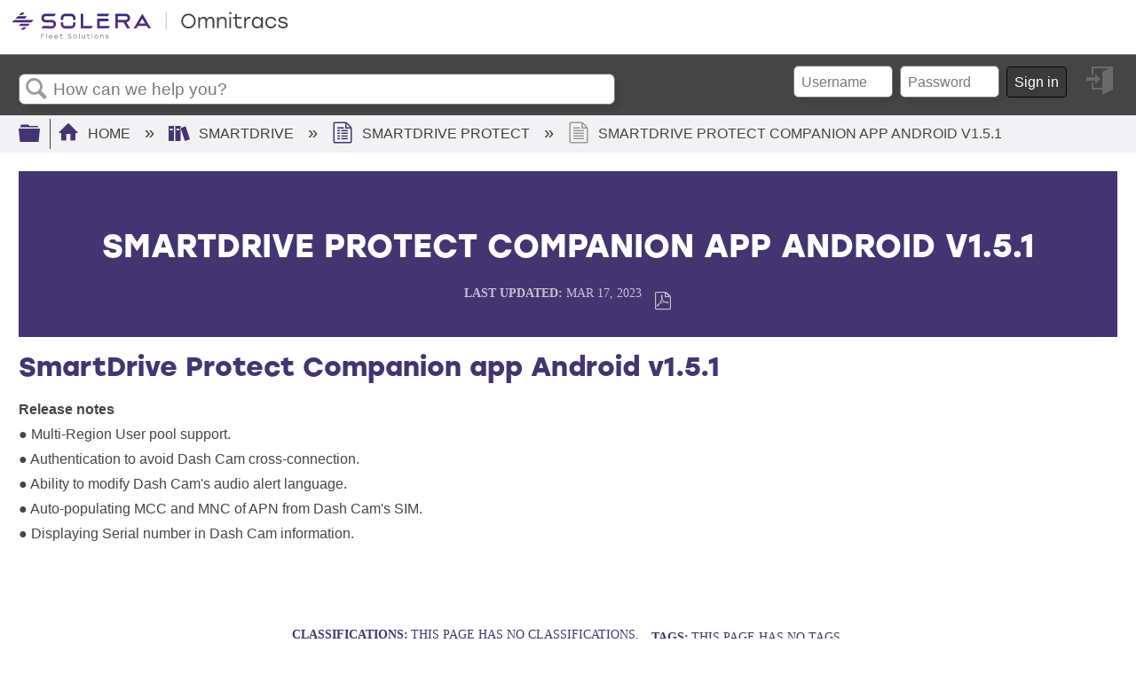

--- FILE ---
content_type: text/html; charset=utf-8
request_url: https://kb.omnitracs.com/SmartDrive/SmartDrive_Protect/SmartDrive_Protect_Companion_app_Android_v1.5.1
body_size: 9903
content:
<!DOCTYPE html>
<html  lang="en">
<head prefix="og: http://ogp.me/ns# article: http://ogp.me/ns/article#">

        <meta name="viewport" content="width=device-width, initial-scale=1"/>
        <meta name="generator" content="MindTouch"/>
        <meta name="robots" content="noindex, nofollow"/>
        <meta property="og:title" content="SmartDrive Protect Companion app Android v1.5.1"/>
        <meta property="og:site_name" content="Omnitracs Knowledge Base"/>
        <meta property="og:type" content="article"/>
        <meta property="og:locale" content="en_US"/>
        <meta property="og:url" content="https://kb.omnitracs.com/SmartDrive/SmartDrive_Protect/SmartDrive_Protect_Companion_app_Android_v1.5.1"/>
        <meta property="og:image" content="https://a.mtstatic.com/@public/production/site_9077/1641504110-social-share.png"/>
        <meta property="og:description" content=""/>
        <meta property="article:published_time" content="2023-03-17T16:36:06Z"/>
        <meta property="article:modified_time" content="2025-05-30T19:01:51Z"/>
        <meta name="twitter:card" content="summary"/>
        <meta name="twitter:title" content="SmartDrive Protect Companion app Android v1.5.1"/>
        <meta name="twitter:description" content=""/>
        <meta name="twitter:image" content="https://a.mtstatic.com/@public/production/site_9077/1641504110-social-share.png"/>
        <meta name="description" content=""/>
        <link rel="canonical" href="https://kb.omnitracs.com/SmartDrive/SmartDrive_Protect/SmartDrive_Protect_Companion_app_Android_v1.5.1"/>
        <link rel="search" type="application/opensearchdescription+xml" title="Omnitracs Knowledge Base Search" href="https://kb.omnitracs.com/@api/deki/site/opensearch/description"/>
        <link rel="apple-touch-icon" href="https://a.mtstatic.com/@public/production/site_9077/1641504054-apple-touch-icon.png"/>
        <link rel="shortcut icon" href="https://a.mtstatic.com/@public/production/site_9077/1641504032-favicon.ico"/>

        <script type="application/ld+json">{"@context":"http:\/\/schema.org","@type":"WebPage","name":"SmartDrive Protect Companion app Android v1.5.1","url":"https:\/\/kb.omnitracs.com\/SmartDrive\/SmartDrive_Protect\/SmartDrive_Protect_Companion_app_Android_v1.5.1"}</script>
        <script type="application/ld+json">{"@context":"http:\/\/schema.org","@type":"WebPage","name":"SmartDrive Protect Companion app Android v1.5.1","url":"https:\/\/kb.omnitracs.com\/SmartDrive\/SmartDrive_Protect\/SmartDrive_Protect_Companion_app_Android_v1.5.1","relatedLink":["https:\/\/kb.omnitracs.com\/SmartDrive\/SmartDrive_Protect\/SmartDrive_Protect_Disclaimers","https:\/\/kb.omnitracs.com\/SmartDrive\/SmartDrive_Protect\/SmartDrive_Protect_Installation_Best_Practices","https:\/\/kb.omnitracs.com\/SmartDrive\/SmartDrive_Protect\/SmartDrive_Protect_1.4.0_Release_Notes","https:\/\/kb.omnitracs.com\/SmartDrive\/SmartDrive_Protect\/SmartDrive_Protect_1.4.3_Release_Notes"]}</script>
        <script type="application/ld+json">{"@context":"http:\/\/schema.org","@type":"BreadcrumbList","itemListElement":[{"@type":"ListItem","position":1,"item":{"@id":"https:\/\/kb.omnitracs.com\/SmartDrive","name":"SmartDrive"}},{"@type":"ListItem","position":2,"item":{"@id":"https:\/\/kb.omnitracs.com\/SmartDrive\/SmartDrive_Protect","name":"SmartDrive Protect"}}]}</script>

        <title>SmartDrive Protect Companion app Android v1.5.1 - Omnitracs Knowledge Base</title>


    <style type="text/css">/*<![CDATA[*/
.support{background-image: linear-gradient(to right, #423571, #7C4C9D, #1E65B1, #14A9BE); float:left; display: block; width: 100%; height: 100 px !important;}
.supporticon {padding-right: 5%;}
.supporticon img {position: relative; width: 100px; height: 100px; float: right; bottom: 50px; border-radius: 100px; box-shadow: 17px 11px 14px -8px rgba(50, 50, 50, 0.35); padding: 0px;}
.button{
    padding: 6px 50px; 
    border-radius: .70em; 
    border-color: #ffffff; 
    color: #eb9d3f; 
    background-color: #ffff;
    font-family: Kanit; 
    font-weight: bold; 
    font-style: italic; 
    box-shadow: 7px 7px 5px 0px rgba(50, 50, 50, 0.45); 
    margin-top: 25px !important; 
    transition-timing-function: ease-in;
    display: block;
    margin-left: auto;
    margin-right: auto;
}


.button:hover {background-color: #14A9BE !important; border: none !important; color: #FFFFFF !important; box-shadow: 7px 7px 5px 0px rgba(50, 50, 50, 0.45) !important;}
.button:hover a {color: #FFFFFF !important;}

.Footer{background-color: #F1F0F5; display: inline-block; width:100%; padding-top: .5%; padding-bottom: .5%;}
.CopyrightLegend {color: #6F6F6F; font-family: Avenir; font-weight: 200; font-size: .85em; float: left; padding-left: 5%; padding-top: 1%; width: 30%;}
ul.CopyrightLegend {list-style-type: none; margin: 0; padding: 0 0 0 5%;}
.CopyrightLegend li { padding: 5px; color:#6F6F6F !important;}
.LegalContainer {padding-right: 5%;}
.LegalBottom {float: right; color:#6F6F6F !important; font-family: Avenir; font-weight: 200; font-size: 1em; width: 50%; padding-right: 5%; padding-top: .5%;}
.LegalBottom li {float: right; padding: 5px; color:#6F6F6F !important;}
ul.LegalBottom {list-style-type: none; margin: 0; padding: 0;}
.LegalBottom a {color:#6F6F6F !important; padding-right: 5%;}
.LegalBottom li a {color:#6F6F6F !important; padding-right: 5%;}

/*TABLET MEDIA QUERIES*/
@media all and (max-width:50em) {
.button{margin-left:30% !important;}
.CopyrightLegend{width:40% !important;}
}

/*MOBILE MEDIA QUERIES*/
@media all and (max-width: 37.5em) {
 .elm-footer{ margin-top:10% !important;}
    
.button{margin-left: 10% !important; margin-top: 0% !important; margin-bottom: 10% !important;
}
    
ul.CopyrightLegend{font-size: 10px !important; width: 100% !important;}
    
ul.LegalBottom{font-size: 10px !important; width: 60% !important;}
    
    .support {
       padding-top: 10%;  
    }
.supporticon {display:none;
    }
}

.CopyrightLegend {
    padding: 2% 0 2% 0;
    text-align: center;
    font-size: 1.1 em;
}

ul.LegalBottom {
    font-size: .9em !important;
    width: unset !important;
    padding-right: 8%;
}/*]]>*/</style><style type="text/css">/*<![CDATA[*/
.HeaderMain {padding-left:7%; padding-right:5%; padding-top: 1%; padding-bottom: 4%; background-color: #FFFFFF; box-sizing: boarder-box; height: 30%;
@media all and (max-width: 37.49em) {
    padding-left: 3%; padding-right: 3%; padding-top: 2%; padding-bottom: 6%;}
}


.Logosite img {max-width:12% !important; float:left;
    @media all and (max-width: 65.25em) {
        background-color: red;
    }
    @media all and (max-width: 50em) {
        background-color: red;
    }
    @media all and (max-width: 37.49em) {
            max-width: 50% !important;
            padding: 5% !important;
    }
}

.IconsHeder > nav ul li {list-style: none;}
.IconsHeader > nav ul li a {text-decoration: none; margin:0; padding:0;}
.IconsHeader img {max-width:1.7%; float: right; height: auto; width:2%; padding-left: 1.5%; padding-top: 1%;
@media all and (min-width: 768px) {
    max-width: 3%; width:5%;}
}
.IconsHeader {font-size:0; color: #FFFFFF;}
Attachments
; color: #FFFFFF;}
Attachments/*]]>*/</style>

        <link media="screen" type="text/css" rel="stylesheet" href="https://a.mtstatic.com/@cache/layout/anonymous.css?_=f3841ae83414372b7317b47ff3780219_a2Iub21uaXRyYWNzLmNvbQ==:site_9077" id="mt-screen-css" />

    
        <link media="print" type="text/css" rel="stylesheet" href="https://a.mtstatic.com/@cache/layout/print.css?_=3946e97a5af7388ac6408d872fca414b:site_9077" id="mt-print-css" />


    <script type="application/json" nonce="0e876b44689e01dd030583bffb6690aa8e96281e42d7aea2b2447d421f99419d" id="mt-localizations-draft">
{"Draft.JS.alert.cancel.button":"OK","Draft.JS.alert.cancel.message":"You can not cancel a draft when the live page is unpublished.","Draft.JS.alert.cancel.title":"This draft cannot be canceled","Draft.JS.alert.publish.button":"OK","Draft.JS.alert.publish.message":"You can not publish a draft of a page with an unpublished parent","Draft.JS.alert.publish.title":"This draft cannot be published","Draft.JS.alert.unpublish.button":"OK","Draft.JS.alert.unpublish.message":"You can not unpublish a page when published subpages are present.","Draft.JS.alert.unpublish.title":"This page cannot be unpublished","Draft.JS.success.cancel":"The draft was successfully deleted.","Draft.JS.success.schedule.publish":"Publication schedule successfully created.","Draft.JS.success.publish":"The draft was successfully published.","Draft.JS.success.unpublish":"The page was successfully unpublished.","Draft.JS.success.unpublish.inherits-schedule\n        Draft.JS.success.unpublish.scheduled-to-publish":"[MISSING: draft.js.success.unpublish.inherits-schedule\n        draft.js.success.unpublish.scheduled-to-publish]","Draft.JS.success.update.schedule.publish":"Publication schedule successfully updated.","Draft.JS.success.update.schedule.unpublish":"[MISSING: draft.js.success.update.schedule.unpublish]","Draft.JS.success.delete.schedule\n        Draft.JS.success.delete.schedule.with.subpages\n        Draft.error.cancel":"[MISSING: draft.js.success.delete.schedule\n        draft.js.success.delete.schedule.with.subpages\n        draft.error.cancel]","Draft.error.publish":"There was an error publishing the draft.","Draft.error.unpublish":"There was an error unpublishing the page.","Draft.message.at":"at","Dialog.ConfirmSave.StrictIdf.title":"Oops!","Dialog.ConfirmSave.StrictIdf.error.missing-template-reference":"This article type requires a template reference widget. Not having one may negatively impact your site and SEO. Please contact CXone Expert support.","Dialog.ConfirmSave.StrictIdf.label.continue":"Proceed anyway","Dialog.ConfirmSave.StrictIdf.label.cancel":"Cancel","Dialog.ConfirmSave.StrictIdf.label.missing-template-reference-help-link":"Learn more about required references","Dialog.ConfirmSave.StrictIdf.error.invalid-idf":"This type of article should not exist at the requested location in the site hierarchy. Proceeding with the requested move may negatively impact site navigation and SEO.","Dialog.ConfirmSave.StrictIdf.label.invalid-idf-help-link":"Learn more about IDF structure","Dialog.EditDraft.page-title":"Create draft","Dialog.Scheduler.Common.label.am":"{0} AM","Dialog.Scheduler.Common.label.pm":"{0} PM","Dialog.Scheduler.Publish.alert-create-draft":"Create","Dialog.Scheduler.Publish.alert-existing-publication-scheduled":"This location has an existing publication schedule applied.  The new page will inherit this new schedule.","Dialog.Scheduler.Publish.alert-modify-message":"This draft is scheduled to be published {0} at {1}. A schedule cannot be modified or deleted less than 15 minutes from its start time.","Dialog.Scheduler.Publish.alert-modify-title":"This schedule cannot be modified","Dialog.Scheduler.Publish.button-close":"Close","Dialog.Scheduler.Publish.button-save":"Save publish schedule","Dialog.Scheduler.Publish.button-go-to-parent":"Go to parent","Dialog.Scheduler.Publish.do-not-have-permission-message":"This page will be published {0} with another page scheduled by {1}. You do not have permission to view this page. Please see {1} to resolve scheduling conflicts.","Dialog.Scheduler.Publish.go-to-parent-message":"This draft will be published {0}, scheduled by {1}. A schedule can only be modified where it was created.","Dialog.Scheduler.Publish.label.f1-link":"Learn about scheduled publishing","Dialog.Scheduler.Publish.page-title":"Publish","Dialog.Scheduler.Unpublish.button-save":"Save unpublish schedule","Dialog.Scheduler.Unpublish.alert-modify-message":"This page is scheduled to be unpublished {0} at {1}. A schedule cannot be modified or deleted less than 15 minutes from its start time.","Dialog.Scheduler.Unpublish.do-not-have-permission-message":"This page will be unpublished {0} with another page scheduled by {1}. You do not have permission to view this page. Please see {1} to resolve scheduling conflicts.","Dialog.Scheduler.Unpublish.go-to-parent-message":"This page will be unpublished {0}, scheduled by {1}. A schedule can only be modified where it was created.","Dialog.Scheduler.Unpublish.page-title":"Unpublish","Page.Dashboard.page-title":"Dashboard"}    </script>    <script type="application/json" nonce="0e876b44689e01dd030583bffb6690aa8e96281e42d7aea2b2447d421f99419d" id="mt-localizations-editor">
{"Article.Attach.file.upload.toobig":"The file \"{1}\" is too large.  The maximum allowed file size is {0}.","Article.Attach.file.upload.notAllowed":"The selected file can not be uploaded because you do not have permission to upload files of that type.","Article.Attach.file.upload.fileExtension":"You picked a file with an unsupported extension.  Please try again with a valid file.","Article.Common.page-is-restricted-login":"You do not have permission to view this page - please try signing in.","Article.Common.page-save-conflict":"You may have overwritten a concurrent editor's changes. Use this page's <a title=\"Revision History\" target=\"_blank\" href=\"{0}\" >Revision History<\/a> to review.","Article.Error.page-couldnt-be-loaded":"The requested page's contents could not be loaded.","Article.Error.page-save-conflict":"A page already exists at {0}. Navigate to the existing page and edit the page if you wish to modify its contents.","Article.Error.page-save-forbidden":"Your session has expired or you do not have permission to edit this page.","Article.Error.page-title-required":"A page title is required.","Article.edit.summary":"Edit summary","Article.edit.summary-reason":"Why are you making this edit?","Article.edit.enter-reason":"Enter reason (viewable in Site History Report)","Component.YoutubeSearch.error.key-invalid":"Your YouTube API Key was improperly configured. Please review the article at the","Component.YoutubeSearch.error.key-missing":"Your CXone Expert deployment needs to update your YouTube API Key. Details on how to update can be found at the","Component.YoutubeSearch.error.search-failed":"Search failed","Component.YoutubeSearch.info.not-found":"No videos found","Component.YoutubeSearch.label.video-url":"Video URL","Component.YoutubeSearch.placeholder.query":"Video URL or YouTube search query","Dialog.ConfirmCancel.button.continue-editing":"Continue editing","Dialog.ConfirmCancel.button.discard-changes":"Discard changes","Dialog.ConfirmCancel.message.changes-not-saved":"Your changes have not been saved to MindTouch.","Dialog.ConfirmCancel.title":"Discard changes?","Dialog.ConfirmDeleteRedirects.label.delete-redirects-help-link":"Learn more about deleting redirects","Dialog.ConfirmSave.error.redirect":"A redirect exists at this location and will be deleted if you continue. This may negatively impact your site and SEO. Please contact CXone Expert support.","Dialog.ConfirmSave.label.cancel":"Cancel","Dialog.ConfirmSave.label.continue":"Continue","Dialog.ConfirmSave.title":"Delete redirect?","Dialog.ConfirmSave.StrictIdf.error.invalid-idf":"This type of article should not exist at the requested location in the site hierarchy. Proceeding with the requested move may negatively impact site navigation and SEO.","Dialog.ConfirmSave.StrictIdf.error.missing-template-reference-insert":"You've removed the template reference, which is required for this page. Click Insert to reinsert the template reference.","Dialog.ConfirmSave.StrictIdf.label.cancel":"Cancel","Dialog.ConfirmSave.StrictIdf.label.continue":"Proceed anyway","Dialog.ConfirmSave.StrictIdf.label.insert":"Insert","Dialog.ConfirmSave.StrictIdf.label.missing-template-reference-help-link":"Learn more about required references","Dialog.ConfirmSave.StrictIdf.label.invalid-idf-help-link":"Learn more about IDF structure","Dialog.ConfirmSave.StrictIdf.title":"Oops!","Dialog.JS.wikibits-edit-section":"Edit section","Dialog.SaveRequired.button.cancel":"Cancel","Dialog.SaveRequired.button.save":"Save and continue","Dialog.SaveRequired.label.change-title-start":"This page needs a different title than","Dialog.SaveRequired.label.change-title-end":"Please make the correction and try again.","Dialog.SaveRequired.label.new-page-alert":"This operation can not be performed on a page that has not yet been created. In order to do that, we need to quickly save what you have.","Dialog.SaveRequired.title":"Save required","Draft.error.save-unpublished":"You cannot save an unpublished draft at {0}. A published page already exists at that location.","GUI.Editor.alert-changes-made-without-saving":"You have made changes to the content without saving your changes. Are you sure you want to exit this page?","GUI.Editor.error.copy-hint":"To avoid losing your work, copy the page contents to a new file and retry saving again.","GUI.Editor.error.server-error":"A server error has occurred.","GUI.Editor.error.unable-to-save":"We are unable to save this page","Redist.CKE.mt-save.save-to-file-link":"Save the page content to a file","Redist.CKE.mt-autosave.contents-autosaved":"The page contents were autosaved to the browser's local storage {0}","System.API.Error.invalid-redirect":"Cannot create a redirect on a page with sub-pages.","System.API.Error.invalid-redirect-target":"The redirect does not point at a valid page."}    </script>    <script type="application/json" nonce="0e876b44689e01dd030583bffb6690aa8e96281e42d7aea2b2447d421f99419d" id="mt-localizations-file-uploader">
{"Dialog.Attach.allowed-types":"Allowed file types:","Dialog.Attach.button.upload":"Upload","Dialog.Attach.choose-files-dad":"Choose files to upload or drag and drop files into this window.","Dialog.Attach.max-size":"Maximum upload file size: {0}"}    </script>    <script type="application/json" nonce="0e876b44689e01dd030583bffb6690aa8e96281e42d7aea2b2447d421f99419d" id="mt-localizations-grid-widget">
{"Article.Common.page-is-restricted-login":"You do not have permission to view this page - please try signing in.","MindTouch.Help.Page.search-unavailable":"Sorry, search is currently unavailable.","MindTouch.Reports.data.empty-grid-text":"No Data Available.","Page.StructuredTags.error-update":"An unknown error occurred."}    </script>    <script type="application/json" nonce="0e876b44689e01dd030583bffb6690aa8e96281e42d7aea2b2447d421f99419d" id="mt-localizations-tree-widget">
{"Skin.Common.home":"Home","Dialog.Common.error.path-not-found":"The requested page or section could not be loaded. Please update the link.","Dialog.JS.loading":"Loading...","Dialog.JS.loading.copy":"Copying page(s)...","Dialog.JS.loading.insertImage":"Inserting image...","Dialog.JS.loading.move":"Moving page(s)...","Dialog.JS.loading.moveFile":"Moving file...","Dialog.JS.loading.search":"Searching...","MindTouch.Help.Page.in":"in","MindTouch.Help.Page.no-search-results":"Sorry, we can't find what you are looking for.","MindTouch.Help.Page.no-search-try":"Try searching for something else, selecting a category, or try creating a ticket.","MindTouch.Help.Page.retrysearch":"Click here to search the whole site.","MindTouch.Help.Page.search-error-try":"Please try again later.","MindTouch.Help.Page.search-unavailable":"Sorry, search is currently unavailable."}    </script>    <script type="application/json" nonce="0e876b44689e01dd030583bffb6690aa8e96281e42d7aea2b2447d421f99419d" id="mt-localizations-dialog">
{"Dialog.Common.button.cancel":"Cancel","Dialog.Common.button.ok":"OK","Dialog.Common.label.home":"Home"}    </script>
    <script type="text/javascript" data-mindtouch-module="true" nonce="0e876b44689e01dd030583bffb6690aa8e96281e42d7aea2b2447d421f99419d" src="https://a.mtstatic.com/deki/javascript/out/globals.jqueryv2.2.4.js?_=600c2cda754af48148a23f908be5c57499cdbdfd:site_9077"></script><script type="application/json" id="mt-global-settings" nonce="0e876b44689e01dd030583bffb6690aa8e96281e42d7aea2b2447d421f99419d">{"articleType":"","attachFileMax":1000,"baseHref":"https:\/\/kb.omnitracs.com","cacheFingerprint":"600c2cda754af48148a23f908be5c57499cdbdfd:site_9077","canFileBeAttached":false,"cdnHostname":"a.mtstatic.com","clientSideWarnings":false,"dntEditorConfig":false,"draftEditable":false,"followRedirects":1,"idfHideTemplateTags":false,"idfVersion":"IDF3","isArticleReviewCommunityMembersEnabled":false,"isDraftAllowed":false,"isDraftManagerReportDownloadEnabled":false,"isDraftRequest":false,"isFindAndReplaceUndoEnabled":false,"isGenerativeSearchEnabled":false,"isGenerativeSearchDisclaimerEnabled":true,"isGenerativeSearchStreamResponseToggleEnabled":false,"isGenerativeSearchSearchIconEnabled":false,"isContentAdequacyEnabled":false,"isGenerativeSearchOnDemandEvaluationEnabled":false,"isFileDescriptionCaptionableByLlmEnabled":false,"isGoogleAnalyticsEnabled":true,"isGuideTabMultipleClassificationsEnabled":false,"isHawthornThemeEnabled":false,"isIframeSandboxEnabled":false,"isImportExportEnhancementsEnabled":false,"isImportExportMediaEnabled":false,"isExternalImportEnabled":false,"isInteractionAnalyticsDebugEnabled":false,"isDevelopmentModeEnabled":false,"isInteractionAnalyticsEnabled":true,"isKcsEnabledOnPage":false,"isMediaManagerEnabled":false,"isPinnedPagesEnabled":true,"isPinnedPagesEnhancementsEnabled":true,"isReportDownloadEnabled":false,"isSchedulePublishEnabled":true,"isSearchAsYouTypeEnabled":false,"isTinymceAiAssistantEnabled":false,"isSearchInsightsDownloadEnabled":true,"isSentimentAnalysisEnabled":true,"isShowMoreChildrenNodesEnabled":false,"isShowTerminalNodesEnabled":false,"isSkinResponsive":true,"isSmoothScrollEnabled":true,"isTinyMceEnabled":false,"isTreeArticleIconsEnabled":false,"isXhrF1WebWidgetEnabled":true,"isXhrIEMode":false,"kcsEnabled":false,"kcsV2Enabled":false,"kcsV2GuidePrivacySetting":"Semi-Public","learningPathsEnabled":true,"maxFileSize":268435456,"moduleMode":"global","pageEditable":false,"pageId":21880,"pageIsRedirect":false,"pageLanguageCode":"en-US","pageName":"SmartDrive Protect Companion app Android v1.5.1","pageNamespace":"","pageOrderLimit":1000,"pagePermissions":["LOGIN","BROWSE","READ","SUBSCRIBE"],"pageRevision":"3","pageSectionEditable":false,"pageTitle":"SmartDrive\/SmartDrive Protect\/SmartDrive Protect Companion app Android v1.5.1","pageViewId":"51c67b89-9993-4723-8112-29204c943007","siteId":"site_9077","pathCommon":"\/@style\/common","pathSkin":"\/@style\/elm","relatedArticlesDetailed":true,"removeBlankTemplate":false,"removeDeleteCheckbox":true,"cidWarningOnDelete":true,"scriptParser":2,"sessionId":"ZWFjZDE0MGEtYmQ1OS00MzkzLTlkYWQtY2QzYTdmNjBhZWJmfDIwMjYtMDEtMjVUMTY6MjI6Mjc=","showAllTemplates":true,"siteAuthoringPageThumbnailManagementEnabled":true,"skinStyle":"columbia.elm","spaceballs2Enabled":false,"strictIdfEnabled":false,"uiLanguage":"en-us","userId":2,"isPageRedirectPermanent":false,"userIsAdmin":false,"userIsAnonymous":true,"userIsSeated":false,"userName":"Anonymous User","userPermissions":["LOGIN","BROWSE","READ","SUBSCRIBE"],"userSystemName":"Anonymous","userTimezone":"+06:00","webFontConfig":{"google":{"families":null}},"apiToken":"xhr_2_1769358148_f27905a796763585568d7b4f3ed2d332c7bdeca30d8971af51bec43c70b5e910","displayGenerativeSearchDisclaimer":true}</script><script type="text/javascript" data-mindtouch-module="true" nonce="0e876b44689e01dd030583bffb6690aa8e96281e42d7aea2b2447d421f99419d" src="https://a.mtstatic.com/deki/javascript/out/deki.legacy.js?_=600c2cda754af48148a23f908be5c57499cdbdfd:site_9077"></script><script type="text/javascript" data-mindtouch-module="true" nonce="0e876b44689e01dd030583bffb6690aa8e96281e42d7aea2b2447d421f99419d" src="https://a.mtstatic.com/deki/javascript/out/community.js?_=600c2cda754af48148a23f908be5c57499cdbdfd:site_9077"></script><script type="text/javascript" data-mindtouch-module="true" nonce="0e876b44689e01dd030583bffb6690aa8e96281e42d7aea2b2447d421f99419d" src="https://a.mtstatic.com/deki/javascript/out/standalone/skin_elm.js?_=600c2cda754af48148a23f908be5c57499cdbdfd:site_9077"></script><script type="text/javascript" data-mindtouch-module="true" nonce="0e876b44689e01dd030583bffb6690aa8e96281e42d7aea2b2447d421f99419d" src="https://a.mtstatic.com/deki/javascript/out/standalone/pageBootstrap.js?_=600c2cda754af48148a23f908be5c57499cdbdfd:site_9077"></script>

    
        <link href="https://fonts.googleapis.com/css2?family=Kanit:ital,wght@1,700&amp;display=swap" rel="stylesheet">

<link href="https://fonts.googleapis.com/css2?family=Lato:wght@400;700;900&amp;display=swap" rel="stylesheet">

<link rel="stylesheet" href="https://use.typekit.net/dzi3uyx.css">
    
<script type="text/javascript" nonce="0e876b44689e01dd030583bffb6690aa8e96281e42d7aea2b2447d421f99419d">(function(i,s,o,g,r,a,m){i['GoogleAnalyticsObject']=r;i[r]=i[r]||function(){(i[r].q=i[r].q||[]).push(arguments)},i[r].l=1*new Date();a=s.createElement(o),m=s.getElementsByTagName(o)[0];a.async=1;a.src=g;m.parentNode.insertBefore(a,m)})(window,document,'script','//www.google-analytics.com/analytics.js','ga');ga('create','UA-106766343-1','kb.omnitracs.com',{allowLinker:true});ga('send','pageview');ga('create','UA-65721316-31','kb.omnitracs.com',{name:'mtTracker',allowLinker:true});ga('mtTracker.require','linker');ga('mtTracker.set', 'anonymizeIp', true);ga('mtTracker.send','pageview');document.addEventListener('mindtouch-web-widget:f1:loaded',function(e){var t=e.data||{},d=t.widget;d&&''!==t.embedId&&document.addEventListener('mindtouch-web-widget:f1:clicked',function(e){var t=(e.data||{}).href;if(t){var n=document.createElement('a');n.setAttribute('href',t),'expert-help.nice.com'===n.hostname&&(e.preventDefault(),ga('linker:decorate',n),d.open(n.href))}})});</script>
</head>
<body class="elm-user-anonymous columbia-page-main columbia-browser-chrome columbia-platform-macintosh columbia-breadcrumb-home-smartdrive-smartdriveprotect-smartdriveprotectcompanionappandroidv1.5.1 columbia-live no-touch columbia-lang-en-us columbia-skin-elm">
<a class="elm-skip-link" href="#elm-main-content" title="Press enter to skip to the main content">Skip to main content</a><main class="elm-skin-container" data-ga-category="Anonymous | page">
    <header class="elm-header">
        <div class="elm-header-custom">




</div>
        <div class="elm-nav mt-translate-module" hidden="true">
            <div class="elm-nav-container mt-translate-container"></div>
        </div>
        <div class="elm-header-logo-container">
            <a href="https://kb.omnitracs.com" title="Omnitracs Knowledge Base" aria-label='Link to home'><img src="https://a.mtstatic.com/@public/production/site_9077/1641835044-logo.svg" alt="Omnitracs Knowledge Base" /></a>
        </div>
        
        <nav class="elm-header-user-nav elm-nav" role="navigation">
            <div class="elm-nav-container">
                <ol>
                    <li class="elm-global-search" data-ga-action="Header search"><a class="mt-icon-site-search mt-toggle-form" href="#" title="Search site">Search site</a>
<div class="mt-quick-search-container mt-toggle-form-container">
    <form action="/Special:Search">
        <input name="qid" id="mt-qid-skin" type="hidden" value="" />
        <input name="fpid" id="mt-search-filter-id" type="hidden" value="230" />
        <input name="fpth" id="mt-search-filter-path" type="hidden" />
        <input name="path" id="mt-search-path" type="hidden" value="" />

        <label class="mt-label" for="mt-site-search-input">
            Search
        </label>
        <input class="mt-text mt-search search-field" name="q" id="mt-site-search-input" placeholder="How can we help you?" type="search" />
        <button class="mt-button ui-button-icon mt-icon-site-search-button search-button" type="submit">
            Search
        </button>
    </form>
</div>
<div class="elm-search-back"><a class="mt-icon-browser-back" data-ga-label="Browse back" href="#" id="mt-browser-back" title="Go back to previous article">Go back to previous article</a></div>
</li>
                    <li class="elm-user-menu"><ol class="mt-user-menu">

    <li class="mt-user-quick-login">
        <div class="mt-quick-login-container mt-toggle-form-container">
            <form action="https://kb.omnitracs.com/Special:UserLogin?returntotitle=SmartDrive%2FSmartDrive_Protect%2FSmartDrive_Protect_Companion_app_Android_v1.5.1" class="mt-form" method="POST" id="quick-login">
                <div class="mt-field">
                    <input autocomplete="off" class="reset mt-text" id="username" name="username" placeholder="Username" type="text" />
                    <label class="title login-form-label mt-label" for="username">Username</label>
                </div>
                <div class="mt-field">
                    <input autocomplete="off" class="mt-text" id="password" name="password" placeholder="Password" type="password" />
                    <label class="title login-form-label mt-label" for="password">Password</label>
                </div>
                <div class="mt-field mt-submit">
                    <button class="ui-button ui-button-primary" type="submit">Sign in</button>
                </div>
            </form>
        </div>
    </li>

    <li class="mt-user-menu-user">
        <a class="mt-icon-quick-sign-in mt-dropdown-link mt-toggle-right"
           href="#"
           title="Sign in">Sign in</a>

        <ul class="mt-user-menu-container mt-dropdown">

            <li class="mt-login-sign-in">
                <a class="mt-icon-quick-sign-in" href="https://kb.omnitracs.com/Special:UserLogin?returntotitle=SmartDrive%2FSmartDrive_Protect%2FSmartDrive_Protect_Companion_app_Android_v1.5.1" title="Sign in">
                    Sign in
                </a>
            </li>

            <li class="mt-login-forgot-password">
                <a class="mt-icon-login-forgot-password" href="https://kb.omnitracs.com/Special:UserPassword" title="Retrieve lost password">
                    Forgot password
                </a>
            </li>
        </ul>
    </li>
</ol>
</li>
                </ol>
            </div>
        </nav>
        <nav class="elm-header-global-nav elm-nav" data-ga-action="Elm Navigation">
            <div class="elm-nav-container">
                <button class="elm-hierarchy-trigger mt-hierarchy-trigger ui-button-icon mt-icon-hierarchy-trigger-closed" title="Expand/collapse global hierarchy" data-ga-label="Hierarchy Toggle - Tree View">
                    Expand/collapse global hierarchy
                </button>
                <ol class="mt-breadcrumbs" data-ga-action="Breadcrumbs">
                        <li>
                            <a href="https://kb.omnitracs.com/" data-ga-label="Breadcrumb category">
                                <span class="mt-icon-article-category mt-icon-article-home"></span>
                                    Home
                            </a>
                        </li>
                        <li>
                            <a href="https://kb.omnitracs.com/SmartDrive" data-ga-label="Breadcrumb category">
                                <span class="mt-icon-article-category"></span>
                                    SmartDrive
                            </a>
                        </li>
                        <li>
                            <a href="https://kb.omnitracs.com/SmartDrive/SmartDrive_Protect" data-ga-label="Breadcrumb topic">
                                <span class="mt-icon-article-topic"></span>
                                    SmartDrive Protect
                            </a>
                        </li>
                        <li class="mt-breadcrumbs-current-page">
                            <span class="mt-icon-article-"></span>
                            SmartDrive Protect Companion app Android v1.5.1
                        </li>
                </ol>
                <button class="mt-icon-hierarchy-mobile-view-trigger ui-button-icon mt-icon-hierarchy-mobile-trigger-closed" title="Expand/collapse global location" data-ga-label="Hierarchy Toggle - Breadcrumb Expand/Collapse">
                    Expand/collapse global location
                </button>
            </div>
        </nav>
        <nav class="elm-nav elm-header-hierarchy">
            <div class="elm-nav-container">
                <div class="elm-hierarchy mt-hierarchy"></div>
            </div>
        </nav>    </header>
    <article class="elm-content-container" id="elm-main-content" tabindex="-1">
        <header>
            <div id="flash-messages"><div class="dekiFlash"></div></div>
            
                
<h1 id="title" data-title-editor-available="false">
        SmartDrive Protect Companion app Android v1.5.1
</h1>

                

                
                    <ol class="elm-meta-data elm-meta-top" data-ga-action="Page actions">
                        <li class="elm-last-modified"><dl class="mt-last-updated-container">
    <dt class="mt-last-updated-label">Last updated</dt>
    <dd>
        <span class="mt-last-updated" data-timestamp="2023-03-17T16:37:30Z"></span>
    </dd>
</dl>
</li>
                        <li class="elm-pdf-export"><a data-ga-label="PDF" href="https://kb.omnitracs.com/@api/deki/pages/21880/pdf/SmartDrive%2bProtect%2bCompanion%2bapp%2bAndroid%2bv1.5.1.pdf?stylesheet=default" rel="nofollow" target="_blank" title="Export page as a PDF">
    <span class="mt-icon-article-pdf"></span>Save as PDF
</a></li>
                        <li class="elm-social-share"></li>
                    </ol>
                
            
        </header>
                <header class="mt-content-header"></header>
                <aside class="mt-content-side"></aside>
            <aside id="mt-toc-container" data-title="Table of contents" data-collapsed="true">
                <nav class="mt-toc-content mt-collapsible-section">
                    <ol><li><a href="#SmartDrive_Protect_Companion_app_Android_v1.5.1" rel="internal">SmartDrive Protect Companion app Android v1.5.1</a></li></ol>
                </nav>
            </aside>
            <section class="mt-content-container">
                

<div class="mt-page-summary"><div class="mt-page-overview"></div></div>

<div mt-section-origin="SmartDrive/SmartDrive_Protect/SmartDrive_Protect_Companion_app_Android_v1.5.1" class="mt-section" id="section_1"><span id="SmartDrive_Protect_Companion_app_Android_v1.5.1"></span><h2 class="editable">SmartDrive Protect Companion app Android v1.5.1</h2>

<p><strong>Release notes</strong><br />
&#9679; Multi-Region User pool support.<br />
&#9679; Authentication to avoid Dash Cam cross-connection.<br />
&#9679; Ability to modify Dash Cam's audio alert language.<br />
&#9679; Auto-populating MCC and MNC of APN from Dash Cam's SIM.<br />
&#9679; Displaying Serial number in Dash Cam information.</p>
</div>

                    <footer class="mt-content-footer"></footer>
            </section>

        
            <footer class="elm-content-footer">
                <ol class="elm-meta-data elm-meta-article-navigation">
                    <li class="elm-back-to-top"><a class="mt-icon-back-to-top" href="#title" id="mt-back-to-top" title="Jump back to top of this article">Back to top</a></li>
                    <li class="elm-article-pagination"><ul class="mt-article-pagination" data-ga-action="Article pagination bottom">
    <li class="mt-pagination-previous">

            <a class="mt-icon-previous-article" data-ga-label="Previous page" href="https://kb.omnitracs.com/SmartDrive/SmartDrive_Protect/SMARTDRIVE_PROTECT_1.4.5_iOS_RELEASE_NOTES" title="SMARTDRIVE PROTECT 1.4.5 iOS RELEASE NOTES"><span>SMARTDRIVE PROTECT 1.4.5 iOS RELEASE NOTES</span></a>
    </li>
        <li class="mt-pagination-next">
                <a class="mt-icon-next-article" data-ga-label="Next page" href="https://kb.omnitracs.com/SmartDrive/SmartDrive_Protect/SmartDrive_Protect_Disclaimers" title="SmartDrive Protect - Best Practices"><span>SmartDrive Protect - Best Practices</span></a>
        </li>
</ul>
</li>
                </ol>
                    <div class="elm-article-feedback"><div class="mt-feedback-rating-container" data-ga-action="Page rating" data-page-revision="3" data-use-local-storage="true"><ul class="mt-feedback-rating-controls"><li class="mt-feedback-rating-message mt-feedback-rating-item">Was this article helpful?</li><li class="mt-rating-yes mt-feedback-rating-item"><button class="mt-rating-button-yes mt-feedback-rating-button ui-button-icon mt-icon-rating-yes" data-ga-label="Rate">Yes</button></li><li class="mt-rating-no mt-feedback-rating-item"><button class="mt-rating-button-no mt-feedback-rating-button ui-button-icon mt-icon-rating-no" data-ga-label="Rate">No</button></li><li class="mt-last-rating-date mt-feedback-rating-item"></li></ul><div id="mt-feedback-flash-message"></div></div><script type="application/json" id="mt-localizations-feedback-rating">/*<![CDATA[*/{"Page.FeedbackRating.label.last-rated":"-- You last rated this article on {0}","Page.FeedbackRating.message.contact.no":"No","Page.FeedbackRating.message.contact.yes":"Yes","Page.FeedbackRating.message.submit.error":"An error occurred while attempting to send your feedback.  Please try again at a later time.","Page.FeedbackRating.message.submit.success":"Your feedback has been successfully submitted.  You can submit more feedback at any time."}/*]]>*/</script></div>
                <div class="elm-related-articles-container"><h2 class="mt-related-articles-header">Recommended articles</h2>
<ol class="mt-related-listings-container"
    data-ga-action="related"
    >
</ol>
<script type="application/json" nonce="0e876b44689e01dd030583bffb6690aa8e96281e42d7aea2b2447d421f99419d" id="mt-localizations-related-pages">
{"Skin.Columbia.label.no-recommended-articles":"There are no recommended articles."}</script></div>
                <ol class="elm-meta-data elm-meta-bottom">
                    <li class="elm-classifications">        <dl class="mt-classification">
            <dt>Classifications</dt>
            <dd>This page has no classifications.</dd>
        </dl>
</li>
                    <li class="elm-tags"><dl class="mt-tags">
    <dt class="mt-tag-label">Tags</dt>
    <dd class="mt-tag-value">
        <ol class="mt-tags-list" data-ga-action="Tag navigation">
        </ol>
            This page has no tags.
    </dd>
</dl></li>
                </ol>
            </footer>
        
    </article>
    <footer class="elm-footer">
        <nav class="elm-footer-siteinfo-nav elm-nav">
            <div class="elm-nav-container">
                <ol>
                    <li class="elm-footer-copyright">&copy; Copyright 2026 Omnitracs Knowledge Base</li>
                    <li class="elm-footer-powered-by"><a href="https://mindtouch.com/demo" class="mt-poweredby product " title="MindTouch" target="_blank">
   Powered by CXone Expert
   <span class="mt-registered">&reg;</span>
</a></li>
                </ol>
            </div>
        </nav>
        <div class="elm-footer-custom"><section class="support"><div class="supporticon"><a class="internal" href="https://kb.omnitracs.com/Contact_Support" rel="internal"><img alt="Support-Bubble-B.png" height="100px" style="width: 100px; height: 100px;" width="100px" loading="lazy" class="internal default" src="https://kb.omnitracs.com/@api/deki/files/42960/Support_Bubble-B.png?revision=3&amp;size=bestfit&amp;width=100&amp;height=100" /></a></div><button class="button" type="button"><a class="internal" href="https://kb.omnitracs.com/Contact_Support" rel="internal">NEED HELP? GET SUPPORT &#10140; </a></button></section><section class="Footer"><ul class="CopyrightLegend"><li>Copyright &copy; 2025 Omnitracs LLC. All Rights Reserved.      Page ID:  21880</li></ul><div class="LegalContainer"><ul class="LegalBottom"><li><a href="https://www.omnitracs.com/terms-use" target="_blank" rel="external noopener nofollow" class="link-https">TERMS</a></li><li><a href="https://www.omnitracs.com/privacy-policy" target="_blank" rel="external noopener nofollow" class="link-https">PRIVACY</a></li><li><a href="https://www.omnitracs.com/copyrights" target="_blank" rel="external noopener nofollow" class="link-https">COPYRIGHT</a></li><li><a href="https://www.omnitracs.com/cookie-policy" target="_blank" rel="external noopener nofollow" class="link-https">COOKIE</a></li></ul></div></section>


</div>
    </footer>
</main>
<div id="mt-modal-container"></div>

    <script type="text/javascript" async="async" nonce="0e876b44689e01dd030583bffb6690aa8e96281e42d7aea2b2447d421f99419d" src="https://kb.omnitracs.com/@embed/f1.js"></script>

<script type="text/javascript" data-mindtouch-module="true" nonce="0e876b44689e01dd030583bffb6690aa8e96281e42d7aea2b2447d421f99419d" src="https://a.mtstatic.com/deki/javascript/out/standalone/serviceworker-unregister.js?_=600c2cda754af48148a23f908be5c57499cdbdfd:site_9077"></script><script type="text/javascript" data-mindtouch-module="true" nonce="0e876b44689e01dd030583bffb6690aa8e96281e42d7aea2b2447d421f99419d" src="https://a.mtstatic.com/deki/javascript/out/standalone/pageLoaded.js?_=600c2cda754af48148a23f908be5c57499cdbdfd:site_9077"></script>


</body>
</html>
